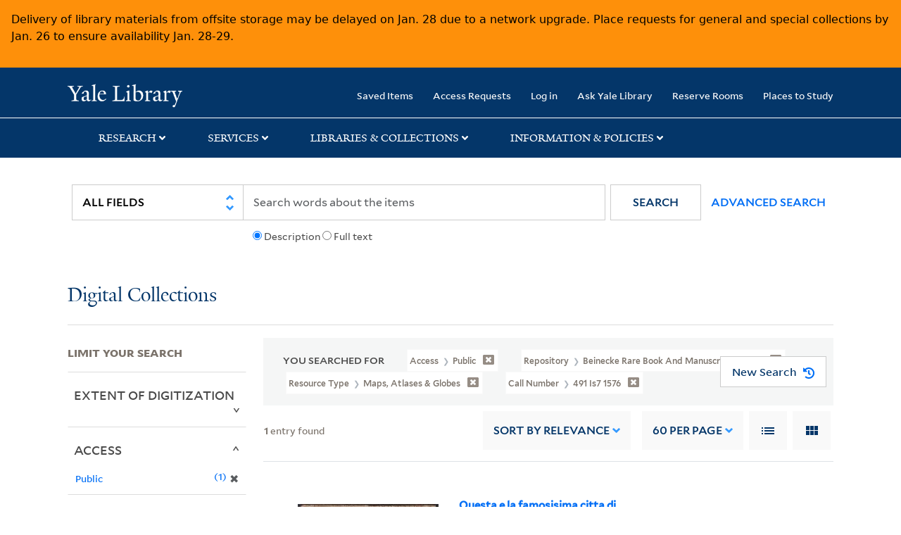

--- FILE ---
content_type: text/html; charset=utf-8
request_url: https://collections.library.yale.edu/catalog?f%5BcallNumber_ssim%5D%5B%5D=491+Is7+1576&f%5Brepository_ssi%5D%5B%5D=Beinecke+Rare+Book+and+Manuscript+Library&f%5BresourceType_ssim%5D%5B%5D=Maps%2C+Atlases+%26+Globes&f%5Bvisibility_ssi%5D%5B%5D=Public&per_page=60&sort=score+desc%2C+pub_date_si+desc%2C+title_ssim+asc%2C+archivalSort_ssi+asc&view=list
body_size: 9584
content:

<!DOCTYPE html>
<html class="no-js" lang="en" prefix="og: https://ogp.me/ns#">
  <head>
    <!-- Google Tag Manager -->
<script>
(function(w,d,s,l,i){w[l]=w[l]||[];w[l].push({'gtm.start':
new Date().getTime(),event:'gtm.js'});var f=d.getElementsByTagName(s)[0],
j=d.createElement(s),dl=l!='dataLayer'?'&l='+l:'';j.async=true;j.src=
'https://www.googletagmanager.com/gtm.js?id='+i+dl;f.parentNode.insertBefore(j,f);
})(window,document,'script','dataLayer','GTM-PX75HSF')
</script>
<!-- End Google Tag Manager --> 

    <meta charset="utf-8">
    <meta http-equiv="Content-Type" content="text/html; charset=utf-8">
    <meta name="viewport" content="width=device-width, initial-scale=1, shrink-to-fit=no">

    <!-- Internet Explorer use the highest version available -->
    <meta http-equiv="X-UA-Compatible" content="IE=edge">
    <title>Call Number: 491 Is7 1576 / Repository: Beinecke Rare Book and Manuscript Library / Resource Type: Maps, Atlases &amp; Globes / Access: Public - Yale University Library Search Results</title>
    <link href="https://collections.library.yale.edu/catalog/opensearch.xml" title="Yale University Library" type="application/opensearchdescription+xml" rel="search" />
    <link rel="icon" type="image/x-icon" href="/assets/favicon-8fc507a7c6514a5419ea23bd656bf6a2ba0397ca9ff5cda749ef5b7d0e54cfec.ico" />
    <link rel="apple-touch-icon" sizes="120x120" href="https://collections.library.yale.edu/apple-touch-icon-precomposed.png">
    <link rel="apple-touch-icon" sizes="120x120" href="https://collections.library.yale.edu/apple-touch-icon.png">
    <link rel="stylesheet" href="/assets/application-e91dbd12ae330e6db678849e6e139a9baf3543d6f96cc0f1faa7742fd42d73bd.css" media="all" />
    <script src="/assets/application-867fc975278dc5b1af09ccbdc9b74efc378709ff61ebc7baa54d18a274b5cdd5.js"></script>
    <meta name="csrf-param" content="authenticity_token" />
<meta name="csrf-token" content="OqCeDGlwlxBpuOBmywvV63G2wN-0Cv5oNlW_qJ2DMlDMCuy2qzNCun0PW6PjrNR-57n9l1aZOAA2bisID_NLzA" />
    <script async src="https://siteimproveanalytics.com/js/siteanalyze_66356571.js"></script>
      <meta name="robots" content="noindex" />
  <meta name="totalResults" content="1" />
<meta name="startIndex" content="0" />
<meta name="itemsPerPage" content="60" />

  <link rel="alternate" type="application/rss+xml" title="RSS for results" href="/catalog.rss?f%5BcallNumber_ssim%5D%5B%5D=491+Is7+1576&amp;f%5Brepository_ssi%5D%5B%5D=Beinecke+Rare+Book+and+Manuscript+Library&amp;f%5BresourceType_ssim%5D%5B%5D=Maps%2C+Atlases+%26+Globes&amp;f%5Bvisibility_ssi%5D%5B%5D=Public&amp;per_page=60&amp;sort=score+desc%2C+pub_date_si+desc%2C+title_ssim+asc%2C+archivalSort_ssi+asc&amp;view=list" />
  <link rel="alternate" type="application/atom+xml" title="Atom for results" href="/catalog.atom?f%5BcallNumber_ssim%5D%5B%5D=491+Is7+1576&amp;f%5Brepository_ssi%5D%5B%5D=Beinecke+Rare+Book+and+Manuscript+Library&amp;f%5BresourceType_ssim%5D%5B%5D=Maps%2C+Atlases+%26+Globes&amp;f%5Bvisibility_ssi%5D%5B%5D=Public&amp;per_page=60&amp;sort=score+desc%2C+pub_date_si+desc%2C+title_ssim+asc%2C+archivalSort_ssi+asc&amp;view=list" />
  <link rel="alternate" type="application/json" title="JSON" href="/catalog.json?f%5BcallNumber_ssim%5D%5B%5D=491+Is7+1576&amp;f%5Brepository_ssi%5D%5B%5D=Beinecke+Rare+Book+and+Manuscript+Library&amp;f%5BresourceType_ssim%5D%5B%5D=Maps%2C+Atlases+%26+Globes&amp;f%5Bvisibility_ssi%5D%5B%5D=Public&amp;per_page=60&amp;sort=score+desc%2C+pub_date_si+desc%2C+title_ssim+asc%2C+archivalSort_ssi+asc&amp;view=list" />

  </head>
  <body class="blacklight-catalog blacklight-catalog-index">
  <!-- Google Tag Manager (noscript) -->
<noscript><iframe src="https://www.googletagmanager.com/ns.html?id=GTM-PX75HSF"
height="0" width="0" style="display:none;visibility:hidden" title="google tag manager"></iframe></noscript>
<!-- End Google Tag Manager (noscript) -->

  <div id="banner" class="alert alert-warning hidden"></div>
  <nav id="skip-link" role="navigation" aria-label="Skip links">
    <a class="element-invisible element-focusable rounded-bottom py-2 px-3" data-turbolinks="false" href="#search_field">Skip to search</a>
    <a class="element-invisible element-focusable rounded-bottom py-2 px-3" data-turbolinks="false" href="#main-container">Skip to main content</a>
      <a class="element-invisible element-focusable rounded-bottom py-2 px-3" data-turbolinks="false" href="#documents">Skip to first result</a>

  </nav>
  <header>
    <nav class="navbar navbar-expand-md navbar-dark bg-dark topbar" role="navigation" aria-label="Main">
  <div class="container">
    <a class="mb-0 navbar-brand navbar-logo" alt="Yale Library Home" href="https://library.yale.edu/">Yale University Library</a>
    <button class="navbar-toggler navbar-toggler-right" type="button" data-bs-toggle="collapse" data-bs-target="#user-util-collapse" aria-controls="user-util-collapse" aria-expanded="false" aria-label="Toggle navigation">
      <span class="navbar-toggler-icon"></span>
    </button>

    <div class="collapse navbar-collapse justify-content-md-end" id="user-util-collapse">
      <ul class="navbar-nav">

  <li class="nav-item">
    <a class="nav-link" href="/bookmarks">Saved Items</a>
  </li>

  <li class="nav-item">
    <a class="nav-link" href="/permission_requests">Access Requests</a>
  </li>

      <li class="nav-item">
        <form class="button_to" method="post" action="/users/auth/openid_connect"><input class="nav-link login-button" type="submit" value="Log in" /><input type="hidden" name="authenticity_token" value="seREiNI4QMaMRVWvR491VlUoRosaucL-AWhes5zWUMqV5YwJKM8lE5QkvFcCU4Aa6MxO4xaz_vdnuo-o5nH1sw" autocomplete="off" /></form>
      </li>

  
    <li class="nav-item"><a class="nav-link" href="http://ask.library.yale.edu/">Ask Yale Library</a>

</li>

    <li class="nav-item"><a class="nav-link" href="https://schedule.yale.edu/">Reserve Rooms</a>
</li>

    <li class="nav-item"><a class="nav-link" href="https://web.library.yale.edu/places/to-study">Places to Study</a>
</li>
</ul>

    </div>
  </div>

</nav>
<div class="navbar-expand-md navbar-dark bg-dark topbar" role="navigation" aria-label="User utilities">
  <div class="secondary-nav">
    <div class="row">
      <section class="info-header">
        <div class="dropdown">
          <ul class="nav-link-title" data-bs-toggle="dropdown">
            <li>
              <a href="#" role="button" aria-expanded="true" class="research-title">Research</a>
              <p class="nav-link-caret">
                <img id="research-collapse-nav-bar" alt="collapse nav bar" src="/assets/header/2x-angle-up-solid-42118f6a9f91c33e3cd2e07af37391bf3b0479d9b79079cff9d8cdac6a453b2d.png" />
              </p>
            </li>
          </ul>
          <ul class="dropdown-menu">
            <li>
              <a href="http://search.library.yale.edu" title="" class="dropdown-item">
                Search Quicksearch
              </a>
            </li>
            <li>
              <a href="https://search.library.yale.edu/catalog" title="Records for approximately 13 million volumes located across the University Library system." class="dropdown-item">
                Search Library Catalog
              </a>
            </li>
            <li>
              <a href="https://library.yale.edu/explore-collections/explore/digital-collections" title="Access to digital image and text collections available from the Yale University Library." class="dropdown-item">
                Search Digital Collections
              </a>
            </li>
            <li>
              <a href="http://archives.yale.edu" title="Finding aids describe archival and manuscript collections at Arts, Beinecke, Divinity, and Music libraries, and the Manuscripts and Archives department in Sterling." class="dropdown-item">
                Search Archives at Yale
              </a>
            </li>
            <li>
              <a href="http://guides.library.yale.edu/" title="Use these subject guides to get started in your research, formulate a research strategy for a topic, and find information about print and electronic resources." class="dropdown-item">
                Research Guides
              </a>
            </li>
            <li>
              <a href="http://search.library.yale.edu/databases" title="Find subject-specific databases by description. Direct links to subscribed and freely available research databases and other resources, such as encyclopedias, bibliographies and dictionaries. Some databases are also &quot;cross-searchable&quot;; that is, they may be searched at one time in combination with other databases" class="dropdown-item">
                Find Databases by Title
              </a>
            </li>
            <li>
              <a href="http://wa4py6yj8t.search.serialssolutions.com" title="Browse or search for the descriptions of online journals and newspapers to which the library subscribes or has access to free on the Web." class="dropdown-item">
                Find eJournals by Title
              </a>
            </li>
            <li>
              <a href="https://library.yale.edu/find-request-and-use/use/using-special-collections" title="" class="dropdown-item">
                Guide to Using Special Collections
              </a>
            </li>
          </ul>
        </div>
      </section>

      <section class="info-header">
        <div class="dropdown">
          <ul class="nav-link-title" data-bs-toggle="dropdown">
            <li>
              <a href="#" role="button" aria-expanded="true" class="services-title">Services</a>
              <p class="nav-link-caret">
                <img id="services-collapse-nav-bar" alt="collapse nav bar" src="/assets/header/2x-angle-up-solid-42118f6a9f91c33e3cd2e07af37391bf3b0479d9b79079cff9d8cdac6a453b2d.png" />
              </p>
            </li>
          </ul>
          <ul class="dropdown-menu">
            <li>
              <a href="https://library.yale.edu/find-request-and-use/use/using-special-collections/request-digitization" title=""  class="dropdown-item">
                Request Digital Copies of Special Collections
              </a>
            </li>
            <li>
              <a href="https://library.yale.edu/pl" title=""  class="dropdown-item">
                Your Personal Librarian
              </a>
            </li>
            <li>
              <a href="https://library.yale.edu/subject-specialists" title=""  class="dropdown-item">
                Subject Specialists
              </a>
            </li>
            <li>
              <a href="http://guides.library.yale.edu/research-help" title=""  class="dropdown-item">
                Research Support and Workshops
              </a>
            </li>
            <li>
              <a href="http://guides.library.yale.edu/citationmanagement" title="Create Bibliographies"  class="dropdown-item">
                Citation Tools
              </a>
            </li>
            <li>
              <a href="http://guides.library.yale.edu/getit" title=""  class="dropdown-item">
                Get It @ Yale (Borrow Direct, Interlibrary Loan, Scan &amp; Deliver)
              </a>
            </li>
            <li>
              <a href="http://guides.library.yale.edu/reserves" title=""  class="dropdown-item">
                Course Reserves
              </a>
            </li>
            <li>
              <a href="https://guides.library.yale.edu/OffCampusAccess" title="Connect your computer to the Yale VPN (network) while off-campus."  class="dropdown-item">
                Off-Campus Access
              </a>
            </li>
            <li>
              <a href="http://elischolar.library.yale.edu" title="A digital repository of scholarly publications at Yale"  class="dropdown-item">
                EliScholar
              </a>
            </li>
            <li>
              <a href="http://yale.lib.overdrive.com/" title="OverDrive is a distribution platform through which users of our library can download popular eBooks and audiobooks.  From our personalized Yale University OverDrive site, we offer access to a variety of fiction and non-fiction descriptions in many different formats. "  class="dropdown-item">
                OverDrive: Popular Audio and eBooks
              </a>
            </li>
            <li>
              <a href="https://reservations.yale.edu/bmec/" title=""  class="dropdown-item">
                Bass Media Equipment
              </a>
            </li>
          </ul>
        </div>
      </section>

      <section class="info-header">
        <div class="dropdown">
          <ul class="nav-link-title" data-bs-toggle="dropdown">
            <li>
              <a href="#" role="button" aria-expanded="true" class="libraries-title">Libraries & Collections</a>
              <p class="nav-link-caret">
                <img id="libraries-collapse-nav-bar" alt="collapse nav bar" src="/assets/header/2x-angle-up-solid-42118f6a9f91c33e3cd2e07af37391bf3b0479d9b79079cff9d8cdac6a453b2d.png" />
              </p>
            </li>
          </ul>
          <ul class="dropdown-menu">
            <li>
              <a href="https://web.library.yale.edu/building/haas-family-arts-library" title="Robert B. Haas Family Arts Library" class="dropdown-item">
                Arts Library
              </a>
            </li>
            <li>
              <a href="https://library.yale.edu/bass" title="Anne T. and Robert M. Bass Library" class="dropdown-item">
                Bass Library
              </a>
            </li>
            <li>
              <a href="https://beinecke.library.yale.edu/" title="Beinecke Rare Book &amp; Manuscript Library" class="dropdown-item">
                Beinecke Library
              </a>
            </li>
            <li>
              <a href="https://library.yale.edu/classics" title="" class="dropdown-item">
                Classics Library
              </a>
            </li>
            <li>
              <a href="https://library.yale.edu/divinity" title="Divinity School Library" class="dropdown-item">
                Divinity Library
              </a>
            </li>
            <li>
              <a href="https://library.yale.edu/film" title="" class="dropdown-item">
                Yale Film Archive
              </a>
            </li>
            <li>
              <a href="https://fortunoff.library.yale.edu/" title="Fortunoff Video Archive for Holocaust Testimonies" class="dropdown-item">
                Fortunoff Archive
              </a>
            </li>
            <li>
              <a href="https://library.yale.edu/humanities" title="" class="dropdown-item">
                Humanities Collections
              </a>
            </li>
            <li>
              <a href="https://web.library.yale.edu/international-collections" title="" class="dropdown-item">
                International Collections
              </a>
            </li>
            <li>
              <a href="https://library.law.yale.edu/" title="Lillian Goldman Law Library in Memory of Sol Goldman" class="dropdown-item">
                Law Library
              </a>
            </li>
            <li>
              <a href="https://walpole.library.yale.edu/" title="" class="dropdown-item">
                Lewis Walpole Library
              </a>
            </li>
            <li>
              <a href="https://web.library.yale.edu/sd/dept/library-collection-services-and-operations" title="" class="dropdown-item">
                Library Collection Services
              </a>
            </li>
            <li>
              <a href="https://library.yale.edu/mssa" title="" class="dropdown-item">
                Manuscripts &amp; Archives
              </a>
            </li>
            <li>
              <a href="http://www.library.yale.edu/maps" title="" class="dropdown-item">
                Map Collection
              </a>
            </li>
            <li>
              <a href="https://library.yale.edu/marx" title="" class="dropdown-item">
                Marx Science &amp; Social Science Library
              </a>
            </li>
            <li>
              <a href="https://library.medicine.yale.edu/" title="Harvey Cushing / John Hay Whitney Medical Library" class="dropdown-item">
                Medical Library
              </a>
            </li>
            <li>
              <a href="https://library.yale.edu/visit-and-study/libraries-locations/irving-s-gilmore-music-library" title="Irving S. Gilmore Music Library" class="dropdown-item">
                Music Library
              </a>
            </li>
            <li>
              <a href="https://web.library.yale.edu/building/sterling-memorial-library" title="Sterling Memorial Library" class="dropdown-item">
                Sterling Library
              </a>
            </li>
            <li>
              <a href="https://britishart.yale.edu/" title="" class="dropdown-item">
                Yale Center for British Art
              </a>
            </li>
          </ul>
        </div>
      </section>

      <section class="info-header">
        <div class="dropdown">
          <ul class="nav-link-title" data-bs-toggle="dropdown">
            <li>
              <a href="#" role="button" aria-expanded="false" class="information-title">Information & Policies</a>
              <p class="nav-link-caret">
                <img id="info-collapse-nav-bar" alt="collapse nav bar" src="/assets/header/2x-angle-up-solid-42118f6a9f91c33e3cd2e07af37391bf3b0479d9b79079cff9d8cdac6a453b2d.png" />
              </p>
            </li>
          </ul>
          <ul class="dropdown-menu">
            <li>
              <a href="https://library.yale.edu/visit-and-study" title="" class="dropdown-item">
                Library Hours
              </a>
            </li>
            <li>
              <a href="https://library.yale.edu/staff-directory" title="" class="dropdown-item">
                Departments &amp; Staff
              </a>
            </li>
            <li>
              <a href="http://guides.library.yale.edu/borrow" title="Information about accessing and borrowing print material" class="dropdown-item">
                Borrowing &amp; Circulation
              </a>
            </li>
            <li>
              <a href="https://web.library.yale.edu/services-persons-disabilities" title="" class="dropdown-item">
                Services for Persons with Disabilities
              </a>
            </li>
            <li>
              <a href="http://guides.library.yale.edu/copyright-guidance/copyright-basics" title="" class="dropdown-item">
                Copyright Basics
              </a>
            </li>
            <li>
              <a href="https://web.library.yale.edu/help/scanning-printing-copying" title="" class="dropdown-item">
                Scanning, Printing &amp; Copying
              </a>
            </li>
            <li>
              <a href="https://web.library.yale.edu/help/computers-and-wireless" title="" class="dropdown-item">
                Computers &amp; Wireless
              </a>
            </li>
            <li>
              <a href="http://guides.library.yale.edu/about/policies" title="" class="dropdown-item">
                Library Policies
              </a>
            </li>
            <li>
              <a href="http://guides.library.yale.edu/about" title="" class="dropdown-item">
                About the Library
              </a>
            </li>
            <li>
              <a href="https://library.yale.edu/development" title="" class="dropdown-item">
                Giving to the Library
              </a>
            </li>
            <li>
              <a href="https://ask.library.yale.edu/faq/174852" title="" class="dropdown-item">
                Purchase Request
              </a>
            </li>
            <li>
              <a href="http://guides.library.yale.edu/work" title="" class="dropdown-item">
                Working at the Library
              </a>
            </li>
            <li>
              <a href="https://guides.library.yale.edu/about/policies/access" title="" class="dropdown-item">
                Terms Governing Use of Materials
              </a>
            </li>
          </ul>
        </div>
      </section>

    </div>
  </div>
</div>

    
    <div class="search-area">
      <div class="navbar-search navbar navbar-light bg-light" role="navigation" aria-label="Search options">
          <div class="container">
              <form class="search-query-form" role="search" aria-label="Search" action="https://collections.library.yale.edu/catalog" accept-charset="UTF-8" method="get">
  <input type="hidden" name="f[callNumber_ssim][]" value="491 Is7 1576" autocomplete="off" />
<input type="hidden" name="f[repository_ssi][]" value="Beinecke Rare Book and Manuscript Library" autocomplete="off" />
<input type="hidden" name="f[resourceType_ssim][]" value="Maps, Atlases &amp; Globes" autocomplete="off" />
<input type="hidden" name="f[visibility_ssi][]" value="Public" autocomplete="off" />
<input type="hidden" name="per_page" value="60" autocomplete="off" />
<input type="hidden" name="sort" value="score desc, pub_date_si desc, title_ssim asc, archivalSort_ssi asc" autocomplete="off" />
<input type="hidden" name="view" value="list" autocomplete="off" />
    <label for="search_field" class="sr-only">Search in</label>
  <div class="input-group">
        <select name="search_field" id="search_field" title="Targeted search options" class="custom-select search-field" onchange="onChangeSearchFields()"><option value="all_fields">All Fields</option>
<option value="creator_tesim">Creator</option>
<option value="title_tesim">Title</option>
<option value="callNumber_tesim">Call Number</option>
<option value="date_fields">Date</option>
<option value="subjectName_tesim">Subject</option>
<option value="orbisBibId_ssi">Orbis ID</option>
<option value="fulltext_tesim">Full Text</option></select>

    
    <span class="fulltext-info" id="fulltext-info">
      <input type="radio" name="fulltext_search" id="fulltext_search_1" value="1" onclick="onSelectDescription();" />
      <label for="fulltext_search_1">Description</label>
      <input type="radio" name="fulltext_search" id="fulltext_search_2" value="2" onclick="onSelectFulltext();" />
      <label for="fulltext_search_2">Full text</label>
    </span>


    <label for="q" class="sr-only">search for</label>
    <input type="text" name="q" id="q" placeholder="Search..." class="search-q q form-control rounded-0" aria-label="search" autocomplete="" data-autocomplete-enabled="false" data-autocomplete-path="/catalog/suggest" />

    <span class="input-group-append">
      <button type="submit" class="btn btn-primary search-btn" id="search" role="button">
        <span class="submit-search-text">Search</span>
        <span class="blacklight-icons blacklight-icon-search" aria-hidden="true"><?xml version="1.0"?>
<svg width="24" height="24" viewBox="0 0 24 24" aria-label="Search" role="img">
  <title>Search</title>
  <path fill="none" d="M0 0h24v24H0V0z"/>
  <path d="M15.5 14h-.79l-.28-.27C15.41 12.59 16 11.11 16 9.5 16 5.91 13.09 3 9.5 3S3 5.91 3 9.5 5.91 16 9.5 16c1.61 0 3.09-.59 4.23-1.57l.27.28v.79l5 4.99L20.49 19l-4.99-5zm-6 0C7.01 14 5 11.99 5 9.5S7.01 5 9.5 5 14 7.01 14 9.5 11.99 14 9.5 14z"/>
</svg>
</span>
      </button>
    </span>

    <span>
      <button class="advanced_search btn btn-secondary href-button" href="/advanced">Advanced Search</button>
    </span>
  </div>
</form>
          </div>
      </div>
    </div>
    
    <div class="user-subheader" role="heading" aria-level="1">
      <div class="user-subheader-title">
        <a href="/">Digital Collections</a> 
      </div>
    </div>

  </header>

  <main id="main-container" class="container" role="main" aria-label="Main content">
      <h1 class="sr-only top-content-title">Search</h1>


    <div class="row">
  <div class="col-md-12">
    <div id="main-flashes">
      <div class="flash_messages">
    
    
    
    
</div>

    </div>
  </div>
</div>


    <div class="row">
      
    <section id="content" class="col-lg-9 order-last" aria-label="search results">
        <div id="appliedParams" class="row constraints-container constraints-container-index">
    <h2 class="sr searched-heading">You Searched For</h2>
    
<span class="btn-group applied-filter constraint query filterfilter-visibility_ssi">
  <button class="constraint-value btn btn-outline-secondary href-button" href="/catalog?f%5BcallNumber_ssim%5D%5B%5D=491+Is7+1576&amp;f%5Brepository_ssi%5D%5B%5D=Beinecke+Rare+Book+and+Manuscript+Library&amp;f%5BresourceType_ssim%5D%5B%5D=Maps%2C+Atlases+%26+Globes&amp;per_page=60&amp;sort=score+desc%2C+pub_date_si+desc%2C+title_ssim+asc%2C+archivalSort_ssi+asc&amp;view=list">
        <span class="filter-name">Access </span>

      <span class="filter-value">Public</span>
      <!-- icon to remove-->
      <span class="remove-icon"><img alt="remove" src="/assets/x2x-4f77c7f7b595f950a1696f3fb558e0057b35fdcd0d26cdc9f9cdf6894827774d.png" /></span>
  </button>
</span>


<span class="btn-group applied-filter constraint query filterfilter-repository_ssi">
  <button class="constraint-value btn btn-outline-secondary href-button" href="/catalog?f%5BcallNumber_ssim%5D%5B%5D=491+Is7+1576&amp;f%5BresourceType_ssim%5D%5B%5D=Maps%2C+Atlases+%26+Globes&amp;f%5Bvisibility_ssi%5D%5B%5D=Public&amp;per_page=60&amp;sort=score+desc%2C+pub_date_si+desc%2C+title_ssim+asc%2C+archivalSort_ssi+asc&amp;view=list">
        <span class="filter-name">Repository </span>

      <span class="filter-value">Beinecke Rare Book and Manuscript Library</span>
      <!-- icon to remove-->
      <span class="remove-icon"><img alt="remove" src="/assets/x2x-4f77c7f7b595f950a1696f3fb558e0057b35fdcd0d26cdc9f9cdf6894827774d.png" /></span>
  </button>
</span>


<span class="btn-group applied-filter constraint query filterfilter-resourcetype_ssim">
  <button class="constraint-value btn btn-outline-secondary href-button" href="/catalog?f%5BcallNumber_ssim%5D%5B%5D=491+Is7+1576&amp;f%5Brepository_ssi%5D%5B%5D=Beinecke+Rare+Book+and+Manuscript+Library&amp;f%5Bvisibility_ssi%5D%5B%5D=Public&amp;per_page=60&amp;sort=score+desc%2C+pub_date_si+desc%2C+title_ssim+asc%2C+archivalSort_ssi+asc&amp;view=list">
        <span class="filter-name">Resource Type </span>

      <span class="filter-value">Maps, Atlases &amp; Globes</span>
      <!-- icon to remove-->
      <span class="remove-icon"><img alt="remove" src="/assets/x2x-4f77c7f7b595f950a1696f3fb558e0057b35fdcd0d26cdc9f9cdf6894827774d.png" /></span>
  </button>
</span>


<span class="btn-group applied-filter constraint query filterfilter-callnumber_ssim">
  <button class="constraint-value btn btn-outline-secondary href-button" href="/catalog?f%5Brepository_ssi%5D%5B%5D=Beinecke+Rare+Book+and+Manuscript+Library&amp;f%5BresourceType_ssim%5D%5B%5D=Maps%2C+Atlases+%26+Globes&amp;f%5Bvisibility_ssi%5D%5B%5D=Public&amp;per_page=60&amp;sort=score+desc%2C+pub_date_si+desc%2C+title_ssim+asc%2C+archivalSort_ssi+asc&amp;view=list">
        <span class="filter-name">Call Number </span>

      <span class="filter-value">491 Is7 1576</span>
      <!-- icon to remove-->
      <span class="remove-icon"><img alt="remove" src="/assets/x2x-4f77c7f7b595f950a1696f3fb558e0057b35fdcd0d26cdc9f9cdf6894827774d.png" /></span>
  </button>
</span>

    <div id="startOverButtonContainer">
      <button class="href-button catalog_startOverLink btn btn-primary btn-show" tabindex="0" role="button" href="/catalog">
  <span>New Search</span>
  <span class="start-over-icon"><img class="start-over-image" alt="" src="/assets/start_over-c369be977d5f8e898ffa3e8ab4d8704e41efb78c2d73c632b7df60a536f7b45f.png" /></span>
</button>
    </div>
  </div>

  






<div id="sortAndPerPage" class="sort-pagination d-md-flex justify-content-between" role="navigation" aria-label="Results navigation">
  <section class="pagination">
  
    <div class='page-links'>
      <span class='page-entries'>
        <strong>1</strong> entry found
      </span>
    </div>

</section>

  <div class="search-widgets">
        <div id="sort-dropdown" class="sort-dropdown btn-group">
    <button type="button" class="btn btn-outline-secondary dropdown-toggle" data-bs-toggle="dropdown" data-bs-target="#sort-dropdown" aria-expanded="false">
      Sort<span class="d-none d-sm-inline"> by Relevance</span> <span class="caret"></span>
    </button>

    <div class="dropdown-menu" role="menu">
        <a class="dropdown-item" role="menuitem" href="/catalog?f%5BcallNumber_ssim%5D%5B%5D=491+Is7+1576&amp;f%5Brepository_ssi%5D%5B%5D=Beinecke+Rare+Book+and+Manuscript+Library&amp;f%5BresourceType_ssim%5D%5B%5D=Maps%2C+Atlases+%26+Globes&amp;f%5Bvisibility_ssi%5D%5B%5D=Public&amp;per_page=60&amp;sort=score+desc%2C+pub_date_si+desc%2C+title_ssim+asc%2C+archivalSort_ssi+asc&amp;view=list">Relevance</a>
        <a class="dropdown-item" role="menuitem" href="/catalog?f%5BcallNumber_ssim%5D%5B%5D=491+Is7+1576&amp;f%5Brepository_ssi%5D%5B%5D=Beinecke+Rare+Book+and+Manuscript+Library&amp;f%5BresourceType_ssim%5D%5B%5D=Maps%2C+Atlases+%26+Globes&amp;f%5Bvisibility_ssi%5D%5B%5D=Public&amp;per_page=60&amp;sort=creator_ssim+asc%2C+title_ssim+asc%2C+archivalSort_ssi+asc&amp;view=list">Creator (A --&gt; Z)</a>
        <a class="dropdown-item" role="menuitem" href="/catalog?f%5BcallNumber_ssim%5D%5B%5D=491+Is7+1576&amp;f%5Brepository_ssi%5D%5B%5D=Beinecke+Rare+Book+and+Manuscript+Library&amp;f%5BresourceType_ssim%5D%5B%5D=Maps%2C+Atlases+%26+Globes&amp;f%5Bvisibility_ssi%5D%5B%5D=Public&amp;per_page=60&amp;sort=creator_ssim+desc%2C+title_ssim+asc%2C+archivalSort_ssi+asc&amp;view=list">Creator (Z --&gt; A)</a>
        <a class="dropdown-item" role="menuitem" href="/catalog?f%5BcallNumber_ssim%5D%5B%5D=491+Is7+1576&amp;f%5Brepository_ssi%5D%5B%5D=Beinecke+Rare+Book+and+Manuscript+Library&amp;f%5BresourceType_ssim%5D%5B%5D=Maps%2C+Atlases+%26+Globes&amp;f%5Bvisibility_ssi%5D%5B%5D=Public&amp;per_page=60&amp;sort=title_ssim+asc%2C+oid_ssi+desc%2C+archivalSort_ssi+asc&amp;view=list">Title (A --&gt; Z)</a>
        <a class="dropdown-item" role="menuitem" href="/catalog?f%5BcallNumber_ssim%5D%5B%5D=491+Is7+1576&amp;f%5Brepository_ssi%5D%5B%5D=Beinecke+Rare+Book+and+Manuscript+Library&amp;f%5BresourceType_ssim%5D%5B%5D=Maps%2C+Atlases+%26+Globes&amp;f%5Bvisibility_ssi%5D%5B%5D=Public&amp;per_page=60&amp;sort=title_ssim+desc%2C+oid_ssi+desc%2C+archivalSort_ssi+asc&amp;view=list">Title (Z --&gt; A)</a>
        <a class="dropdown-item" role="menuitem" href="/catalog?f%5BcallNumber_ssim%5D%5B%5D=491+Is7+1576&amp;f%5Brepository_ssi%5D%5B%5D=Beinecke+Rare+Book+and+Manuscript+Library&amp;f%5BresourceType_ssim%5D%5B%5D=Maps%2C+Atlases+%26+Globes&amp;f%5Bvisibility_ssi%5D%5B%5D=Public&amp;per_page=60&amp;sort=year_isim+asc%2C+id+asc%2C+archivalSort_ssi+asc&amp;view=list">Year (ascending)</a>
        <a class="dropdown-item" role="menuitem" href="/catalog?f%5BcallNumber_ssim%5D%5B%5D=491+Is7+1576&amp;f%5Brepository_ssi%5D%5B%5D=Beinecke+Rare+Book+and+Manuscript+Library&amp;f%5BresourceType_ssim%5D%5B%5D=Maps%2C+Atlases+%26+Globes&amp;f%5Bvisibility_ssi%5D%5B%5D=Public&amp;per_page=60&amp;sort=year_isim+desc%2C+id+desc%2C+archivalSort_ssi+asc&amp;view=list">Year (descending)</a>
    </div>
  </div>


        <span class="sr-only">Number of results to display per page</span>
  <div id="per_page-dropdown" class="per-page-dropdown btn-group">
    <button type="button" class="btn btn-outline-secondary dropdown-toggle" data-bs-toggle="dropdown" data-bs-target="#per_page-dropdown" aria-expanded="false">
      60<span class="d-none d-sm-inline"> per page</span> <span class="caret"></span>
    </button>
    <div class="dropdown-menu" role="menu">
        <a class="dropdown-item" role="menuitem" href="/catalog?f%5BcallNumber_ssim%5D%5B%5D=491+Is7+1576&amp;f%5Brepository_ssi%5D%5B%5D=Beinecke+Rare+Book+and+Manuscript+Library&amp;f%5BresourceType_ssim%5D%5B%5D=Maps%2C+Atlases+%26+Globes&amp;f%5Bvisibility_ssi%5D%5B%5D=Public&amp;per_page=10&amp;sort=score+desc%2C+pub_date_si+desc%2C+title_ssim+asc%2C+archivalSort_ssi+asc&amp;view=list">10<span class="sr-only visually-hidden"> per page</span></a>
        <a class="dropdown-item" role="menuitem" href="/catalog?f%5BcallNumber_ssim%5D%5B%5D=491+Is7+1576&amp;f%5Brepository_ssi%5D%5B%5D=Beinecke+Rare+Book+and+Manuscript+Library&amp;f%5BresourceType_ssim%5D%5B%5D=Maps%2C+Atlases+%26+Globes&amp;f%5Bvisibility_ssi%5D%5B%5D=Public&amp;per_page=20&amp;sort=score+desc%2C+pub_date_si+desc%2C+title_ssim+asc%2C+archivalSort_ssi+asc&amp;view=list">20<span class="sr-only visually-hidden"> per page</span></a>
        <a class="dropdown-item" role="menuitem" href="/catalog?f%5BcallNumber_ssim%5D%5B%5D=491+Is7+1576&amp;f%5Brepository_ssi%5D%5B%5D=Beinecke+Rare+Book+and+Manuscript+Library&amp;f%5BresourceType_ssim%5D%5B%5D=Maps%2C+Atlases+%26+Globes&amp;f%5Bvisibility_ssi%5D%5B%5D=Public&amp;per_page=50&amp;sort=score+desc%2C+pub_date_si+desc%2C+title_ssim+asc%2C+archivalSort_ssi+asc&amp;view=list">50<span class="sr-only visually-hidden"> per page</span></a>
        <a class="dropdown-item" role="menuitem" href="/catalog?f%5BcallNumber_ssim%5D%5B%5D=491+Is7+1576&amp;f%5Brepository_ssi%5D%5B%5D=Beinecke+Rare+Book+and+Manuscript+Library&amp;f%5BresourceType_ssim%5D%5B%5D=Maps%2C+Atlases+%26+Globes&amp;f%5Bvisibility_ssi%5D%5B%5D=Public&amp;per_page=100&amp;sort=score+desc%2C+pub_date_si+desc%2C+title_ssim+asc%2C+archivalSort_ssi+asc&amp;view=list">100<span class="sr-only visually-hidden"> per page</span></a>
    </div>
  </div>


        <div class="view-type">
    <span class="sr-only">View results as: </span>
    <div class="view-type-group btn-group">
        <a title="List" class="btn btn-outline-secondary btn-icon view-type-list active" href="/catalog?f%5BcallNumber_ssim%5D%5B%5D=491+Is7+1576&amp;f%5Brepository_ssi%5D%5B%5D=Beinecke+Rare+Book+and+Manuscript+Library&amp;f%5BresourceType_ssim%5D%5B%5D=Maps%2C+Atlases+%26+Globes&amp;f%5Bvisibility_ssi%5D%5B%5D=Public&amp;per_page=60&amp;sort=score+desc%2C+pub_date_si+desc%2C+title_ssim+asc%2C+archivalSort_ssi+asc&amp;view=list">
          <span class="blacklight-icons blacklight-icon-list"><?xml version="1.0"?>
<svg width="24" height="24" viewBox="0 0 24 24" aria-label="List" role="img">
  <title>List</title>
  <path d="M3 13h2v-2H3v2zm0 4h2v-2H3v2zm0-8h2V7H3v2zm4 4h14v-2H7v2zm0 4h14v-2H7v2zM7 7v2h14V7H7z"/>
  <path d="M0 0h24v24H0z" fill="none"/>
</svg>
</span>
          <span class="caption">List</span>
</a>        <a title="Gallery" class="btn btn-outline-secondary btn-icon view-type-gallery " href="/catalog?f%5BcallNumber_ssim%5D%5B%5D=491+Is7+1576&amp;f%5Brepository_ssi%5D%5B%5D=Beinecke+Rare+Book+and+Manuscript+Library&amp;f%5BresourceType_ssim%5D%5B%5D=Maps%2C+Atlases+%26+Globes&amp;f%5Bvisibility_ssi%5D%5B%5D=Public&amp;per_page=60&amp;sort=score+desc%2C+pub_date_si+desc%2C+title_ssim+asc%2C+archivalSort_ssi+asc&amp;view=gallery">
          <span class="blacklight-icons blacklight-icon-gallery"><?xml version="1.0"?>
<svg width="24" height="24" viewBox="0 0 24 24" aria-label="Gallery" role="img">
  <title>Gallery</title>
  <path fill="none" d="M0 0h24v24H0V0z"/>
  <path d="M4 11h5V5H4v6zm0 7h5v-6H4v6zm6 0h5v-6h-5v6zm6 0h5v-6h-5v6zm-6-7h5V5h-5v6zm6-6v6h5V5h-5z"/>
</svg>
</span>
          <span class="caption">Gallery</span>
</a>    </div>
  </div>


</div>
</div>


<h2 class="sr-only">Search Results</h2>

  <div id="documents" class="documents-list">
  <article data-document-id="15826701" data-document-counter="1" itemscope="itemscope" itemtype="http://schema.org/Thing" class="blacklight-cartographic document document-position-1">
  
        <header class='documentHeader row'>
  <h3 class='index_title document-title-heading title_tesim'>
      <span class='counter_no_show' ><span>1. </span> </span>
    <div class='document-title'>
      <a data-context-href="/catalog/15826701/track?counter=1&amp;document_id=15826701&amp;per_page=60&amp;search_id=496571976" href="/catalog/15826701">Questa e la famosisima citta di Costantinopoli. [View of Constantinople]. .</a>
    </div>
    <div class="index-document-functions col-sm-3 col-lg-2"></div>
  </h3>
</header>

  <div class="document-thumbnail">
      <a data-context-href="/catalog/15826701/track?counter=1&amp;document_id=15826701&amp;per_page=60&amp;search_id=496571976" aria-hidden="true" tabindex="-1" href="/catalog/15826701"><img onerror="this.error=null;this.src=&#39;https://collections.library.yale.edu/assets/image_not_found-c93ce80e74175def58f5d0884ea091974a91d4c2d59f33a1238f4e9f2608f01c.png&#39;" loading="lazy" src="https://collections.library.yale.edu/iiif/2/15830087/full/!200,200/0/default.jpg" /></a>
  </div>


<dl class="document-metadata dl-invert row">    <dt class="blacklight-date_ssim col-md-3">    Published / Created:
</dt>
  <dd class="col-md-9 blacklight-date_ssim">    [1576]
</dd>

    <dt class="blacklight-callnumber_tesim col-md-3">    Call Number:
</dt>
  <dd class="col-md-9 blacklight-callnumber_tesim">    491 Is7 1576
</dd>

    <dt class="blacklight-containergrouping_tesim col-md-3">    Container / Volume:
</dt>
  <dd class="col-md-9 blacklight-containergrouping_tesim">    BRBL_00707
</dd>

    <dt class="blacklight-imagecount_isi col-md-3">    Image Count:
</dt>
  <dd class="col-md-9 blacklight-imagecount_isi">    1
</dd>

    <dt class="blacklight-resourcetype_tesim col-md-3">    Resource Type:
</dt>
  <dd class="col-md-9 blacklight-resourcetype_tesim">    Maps, Atlases & Globes
</dd>

    <dt class="blacklight-description_tesim col-md-3">    Description:
</dt>
  <dd class="col-md-9 blacklight-description_tesim">    Color: varying shades of green and brown.
</dd>

    <dt class="blacklight-subjectgeographic_tesim col-md-3">    Subject (Geographic):
</dt>
  <dd class="col-md-9 blacklight-subjectgeographic_tesim">    Istanbul (Turkey)--Maps, Manuscript--Early works to 1800
</dd>

    <dt class="blacklight-ancestortitles_tesim col-md-3">    Found in:
</dt>
  <dd class="col-md-9 blacklight-ancestortitles_tesim">    <a rel="nofollow" href="/catalog?f%5Brepository_ssi%5D%5B%5D=Beinecke+Rare+Book+and+Manuscript+Library">Beinecke Rare Book and Manuscript Library</a> &gt; <a rel="nofollow" href="/catalog/15826701">Questa e la famosisima citta di Costantinopoli. [View of Constantinople]. .</a>
</dd>

</dl>



  
</article>
</div>





    </section>

    <section id="sidebar" class="page-sidebar col-lg-3 order-first" aria-label="limit your search">
          <div id="facets" class="facets sidenav facets-toggleable-md">
  <div class="facets-header">
    <h2 class="facets-heading">Limit your search</h2>

    <button class="navbar-toggler navbar-toggler-right" type="button" data-toggle="collapse" data-target="#facet-panel-collapse" data-bs-toggle="collapse" data-bs-target="#facet-panel-collapse" aria-controls="facet-panel-collapse" aria-expanded="false" aria-label="Toggle facets">
      <span class="navbar-toggler-icon"></span>
</button>  </div>

  <div id="facet-panel-collapse" class="facets-collapse collapse">
      <div class="card facet-limit blacklight-extentOfDigitization_ssim ">
  <h3 class="card-header p-0 facet-field-heading" id="facet-extentofdigitization_ssim-header">
    <button
      type="button"
      class="btn w-100 d-block btn-block p-2 text-start text-left collapse-toggle collapsed"
      data-toggle="collapse"
      data-bs-toggle="collapse"
      data-target="#facet-extentofdigitization_ssim"
      data-bs-target="#facet-extentofdigitization_ssim"
      aria-expanded="false"
    >
          Extent of Digitization

    </button>
  </h3>
  <div id="facet-extentofdigitization_ssim" aria-labelledby="facet-extentofdigitization_ssim-header" class="panel-collapse facet-content collapse ">
    <div class="card-body">
              
    <ul class="facet-values list-unstyled">
      <li><span class="facet-label"><a class="facet-select" rel="nofollow" href="/catalog?f%5BcallNumber_ssim%5D%5B%5D=491+Is7+1576&amp;f%5BextentOfDigitization_ssim%5D%5B%5D=Completely+digitized&amp;f%5Brepository_ssi%5D%5B%5D=Beinecke+Rare+Book+and+Manuscript+Library&amp;f%5BresourceType_ssim%5D%5B%5D=Maps%2C+Atlases+%26+Globes&amp;f%5Bvisibility_ssi%5D%5B%5D=Public&amp;per_page=60&amp;sort=score+desc%2C+pub_date_si+desc%2C+title_ssim+asc%2C+archivalSort_ssi+asc&amp;view=list">Completely digitized</a></span><span class="facet-count">1</span></li>
    </ul>




    </div>
  </div>
</div>

<div class="card facet-limit blacklight-visibility_ssi facet-limit-active">
  <h3 class="card-header p-0 facet-field-heading" id="facet-visibility_ssi-header">
    <button
      type="button"
      class="btn w-100 d-block btn-block p-2 text-start text-left collapse-toggle "
      data-toggle="collapse"
      data-bs-toggle="collapse"
      data-target="#facet-visibility_ssi"
      data-bs-target="#facet-visibility_ssi"
      aria-expanded="true"
    >
          Access

    </button>
  </h3>
  <div id="facet-visibility_ssi" aria-labelledby="facet-visibility_ssi-header" class="panel-collapse facet-content collapse show">
    <div class="card-body">
              
    <ul class="facet-values list-unstyled">
      <li><span class="facet-label"><span class="selected">Public</span><a class="remove" rel="nofollow" href="/catalog?f%5BcallNumber_ssim%5D%5B%5D=491+Is7+1576&amp;f%5Brepository_ssi%5D%5B%5D=Beinecke+Rare+Book+and+Manuscript+Library&amp;f%5BresourceType_ssim%5D%5B%5D=Maps%2C+Atlases+%26+Globes&amp;per_page=60&amp;sort=score+desc%2C+pub_date_si+desc%2C+title_ssim+asc%2C+archivalSort_ssi+asc&amp;view=list"><span class="remove-icon" aria-hidden="true">✖</span><span class="sr-only visually-hidden">[remove]</span></a></span><span class="selected facet-count">1</span></li>
    </ul>




    </div>
  </div>
</div>

<div class="card facet-limit blacklight-repository_ssi facet-limit-active">
  <h3 class="card-header p-0 facet-field-heading" id="facet-repository_ssi-header">
    <button
      type="button"
      class="btn w-100 d-block btn-block p-2 text-start text-left collapse-toggle "
      data-toggle="collapse"
      data-bs-toggle="collapse"
      data-target="#facet-repository_ssi"
      data-bs-target="#facet-repository_ssi"
      aria-expanded="true"
    >
          Repository

    </button>
  </h3>
  <div id="facet-repository_ssi" aria-labelledby="facet-repository_ssi-header" class="panel-collapse facet-content collapse show">
    <div class="card-body">
              
    <ul class="facet-values list-unstyled">
      <li><span class="facet-label"><span class="selected">Beinecke Rare Book and Manuscript Library</span><a class="remove" rel="nofollow" href="/catalog?f%5BcallNumber_ssim%5D%5B%5D=491+Is7+1576&amp;f%5BresourceType_ssim%5D%5B%5D=Maps%2C+Atlases+%26+Globes&amp;f%5Bvisibility_ssi%5D%5B%5D=Public&amp;per_page=60&amp;sort=score+desc%2C+pub_date_si+desc%2C+title_ssim+asc%2C+archivalSort_ssi+asc&amp;view=list"><span class="remove-icon" aria-hidden="true">✖</span><span class="sr-only visually-hidden">[remove]</span></a></span><span class="selected facet-count">1</span></li>
    </ul>




    </div>
  </div>
</div>

<div class="card facet-limit blacklight-format ">
  <h3 class="card-header p-0 facet-field-heading" id="facet-format-header">
    <button
      type="button"
      class="btn w-100 d-block btn-block p-2 text-start text-left collapse-toggle collapsed"
      data-toggle="collapse"
      data-bs-toggle="collapse"
      data-target="#facet-format"
      data-bs-target="#facet-format"
      aria-expanded="false"
    >
          Format

    </button>
  </h3>
  <div id="facet-format" aria-labelledby="facet-format-header" class="panel-collapse facet-content collapse ">
    <div class="card-body">
              
    <ul class="facet-values list-unstyled">
      <li><span class="facet-label"><a class="facet-select" rel="nofollow" href="/catalog?f%5BcallNumber_ssim%5D%5B%5D=491+Is7+1576&amp;f%5Bformat%5D%5B%5D=cartographic&amp;f%5Brepository_ssi%5D%5B%5D=Beinecke+Rare+Book+and+Manuscript+Library&amp;f%5BresourceType_ssim%5D%5B%5D=Maps%2C+Atlases+%26+Globes&amp;f%5Bvisibility_ssi%5D%5B%5D=Public&amp;per_page=60&amp;sort=score+desc%2C+pub_date_si+desc%2C+title_ssim+asc%2C+archivalSort_ssi+asc&amp;view=list">cartographic</a></span><span class="facet-count">1</span></li>
    </ul>




    </div>
  </div>
</div>

<div class="card facet-limit blacklight-genre_ssim ">
  <h3 class="card-header p-0 facet-field-heading" id="facet-genre_ssim-header">
    <button
      type="button"
      class="btn w-100 d-block btn-block p-2 text-start text-left collapse-toggle collapsed"
      data-toggle="collapse"
      data-bs-toggle="collapse"
      data-target="#facet-genre_ssim"
      data-bs-target="#facet-genre_ssim"
      aria-expanded="false"
    >
          Genre

    </button>
  </h3>
  <div id="facet-genre_ssim" aria-labelledby="facet-genre_ssim-header" class="panel-collapse facet-content collapse ">
    <div class="card-body">
              
    <ul class="facet-values list-unstyled">
      <li><span class="facet-label"><a class="facet-select" rel="nofollow" href="/catalog?f%5BcallNumber_ssim%5D%5B%5D=491+Is7+1576&amp;f%5Bgenre_ssim%5D%5B%5D=Manuscript+maps&amp;f%5Brepository_ssi%5D%5B%5D=Beinecke+Rare+Book+and+Manuscript+Library&amp;f%5BresourceType_ssim%5D%5B%5D=Maps%2C+Atlases+%26+Globes&amp;f%5Bvisibility_ssi%5D%5B%5D=Public&amp;per_page=60&amp;sort=score+desc%2C+pub_date_si+desc%2C+title_ssim+asc%2C+archivalSort_ssi+asc&amp;view=list">Manuscript maps</a></span><span class="facet-count">1</span></li>
    </ul>




    </div>
  </div>
</div>

<div class="card facet-limit blacklight-resourceType_ssim facet-limit-active">
  <h3 class="card-header p-0 facet-field-heading" id="facet-resourcetype_ssim-header">
    <button
      type="button"
      class="btn w-100 d-block btn-block p-2 text-start text-left collapse-toggle "
      data-toggle="collapse"
      data-bs-toggle="collapse"
      data-target="#facet-resourcetype_ssim"
      data-bs-target="#facet-resourcetype_ssim"
      aria-expanded="true"
    >
          Resource Type

    </button>
  </h3>
  <div id="facet-resourcetype_ssim" aria-labelledby="facet-resourcetype_ssim-header" class="panel-collapse facet-content collapse show">
    <div class="card-body">
              
    <ul class="facet-values list-unstyled">
      <li><span class="facet-label"><span class="selected">Maps, Atlases &amp; Globes</span><a class="remove" rel="nofollow" href="/catalog?f%5BcallNumber_ssim%5D%5B%5D=491+Is7+1576&amp;f%5Brepository_ssi%5D%5B%5D=Beinecke+Rare+Book+and+Manuscript+Library&amp;f%5Bvisibility_ssi%5D%5B%5D=Public&amp;per_page=60&amp;sort=score+desc%2C+pub_date_si+desc%2C+title_ssim+asc%2C+archivalSort_ssi+asc&amp;view=list"><span class="remove-icon" aria-hidden="true">✖</span><span class="sr-only visually-hidden">[remove]</span></a></span><span class="selected facet-count">1</span></li>
    </ul>




    </div>
  </div>
</div>

<div class="card facet-limit blacklight-language_ssim ">
  <h3 class="card-header p-0 facet-field-heading" id="facet-language_ssim-header">
    <button
      type="button"
      class="btn w-100 d-block btn-block p-2 text-start text-left collapse-toggle collapsed"
      data-toggle="collapse"
      data-bs-toggle="collapse"
      data-target="#facet-language_ssim"
      data-bs-target="#facet-language_ssim"
      aria-expanded="false"
    >
          Language

    </button>
  </h3>
  <div id="facet-language_ssim" aria-labelledby="facet-language_ssim-header" class="panel-collapse facet-content collapse ">
    <div class="card-body">
              
    <ul class="facet-values list-unstyled">
      <li><span class="facet-label"><a class="facet-select" rel="nofollow" href="/catalog?f%5BcallNumber_ssim%5D%5B%5D=491+Is7+1576&amp;f%5Blanguage_ssim%5D%5B%5D=Italian&amp;f%5Brepository_ssi%5D%5B%5D=Beinecke+Rare+Book+and+Manuscript+Library&amp;f%5BresourceType_ssim%5D%5B%5D=Maps%2C+Atlases+%26+Globes&amp;f%5Bvisibility_ssi%5D%5B%5D=Public&amp;per_page=60&amp;sort=score+desc%2C+pub_date_si+desc%2C+title_ssim+asc%2C+archivalSort_ssi+asc&amp;view=list">Italian</a></span><span class="facet-count">1</span></li>
    </ul>




    </div>
  </div>
</div>


</div></div>



    </section>

    </div>
  </main>

  <footer id="section-footer" class="section section-footer">
  <div id="zone-footer-wrapper" class="zone-wrapper zone-footer-wrapper clearfix">
    <div id="zone-footer" class="zone zone-footer clearfix container-12">
      <div class="grid-4 region region-footer-first" id="region-footer-first">
        <div class="region-inner region-footer-first-inner">
          <div class="block block-block block-8 block-block-8 odd block-without-title" id="block-block-8">
            <div class="block-inner clearfix">
              <div class="content clearfix">
                <h3 class="visually-hidden">Contact Information</h3>
                <address>
                  <p>P.O. Box 208240<br>
                  New Haven, CT 06520-8240<br>
                  <span>(203) 432-1775</span></p>
                </address>
              </div>
            </div>
          </div>
          <div class="footer-socmedia">
            <h3 class="visually-hidden">Follow Yale Library</h3>
            <a href="https://www.facebook.com/YaleLibrary" target="_blank" rel="noopener" aria-label="Follow Yale Library on Facebook (opens in new window)">
              <img id="facebook" alt="Yale Library Facebook" src="/assets/soc_media/icon_facebook-d0ee8081111dbd1d4971615f55280a8be166a702cab5bcbf3a080485be3065c3.png" />
            </a>
            <a href="https://www.instagram.com/yalelibrary" target="_blank" rel="noopener" aria-label="Follow Yale Library on Instagram (opens in new window)">
              <img id="instagram" alt="Yale Library Instagram" src="/assets/soc_media/icon_instagram-42cdc3dafda57372601b52e746b1776be5e1d54c1ea0afcb23f8f72af58acb1f.png" />
            </a>
            <a href="http://www.youtube.com/yaleuniversitylibrary" target="_blank" rel="noopener" aria-label="Watch Yale Library videos on YouTube (opens in new window)">
              <img id="youtube" alt="Yale Library Youtube" src="/assets/soc_media/youtube_icon-88ae28431738cbf5e64d13efc31e3b3efc94948e0c9137cbe7c300fe9edcf7cb.png" />
            </a>
          </div>
          <div class="footer-logo">
            <a aria-label="Visit Yale University homepage (opens in new window)" target="_blank" rel="noopener" href="http://www.yale.edu">
              <img class="yale-logo-img" alt="Yale University logo" src="/assets/yul_logo/yale-logo-975fd4f9d21f6e16a4d343a5207d0bda34cea3d1e2df8293f188ddf7caa12aac.svg" />
              <span class="visually-hidden">Yale University</span>
</a>          </div>
        </div>
      </div>
      <div class="grid-4 region region-footer-second" id="region-footer-second">
        <div class="region-inner region-footer-second-inner">
          <div class="block block-menu block-menu-footer-navigation block-menu-menu-footer-navigation odd block-without-title" id="block-menu-menu-footer-navigation">
            <div class="block-inner clearfix">
              <div class="content clearfix">
                <nav role="navigation" aria-labelledby="footer-nav-heading">
                  <h3 id="footer-nav-heading" class="visually-hidden">Library Services</h3>
                  <div class="footer-navigation-links">
                    <a aria-describedby="ask-desc" href="https://ask.library.yale.edu/">Ask Yale Library</a>
                    <span id="ask-desc" class="visually-hidden">Get research help and support</span>
                    
                    <a href="/my-library-accounts">My Library Accounts</a>
                    
                    <a aria-describedby="newsletter-desc" href="https://subscribe.yale.edu/browse?area=a0df40000006XkNAAU">Subscribe to our Newsletter</a>
                    <span id="newsletter-desc" class="visually-hidden">Stay updated with library news and events</span>
                    <a target="_blank" href="http://web.library.yale.edu/form/findit-feedback?findITURL=https://collections.library.yale.edu/catalog?f%5BcallNumber_ssim%5D%5B%5D=491+Is7+1576%26f%5Brepository_ssi%5D%5B%5D=Beinecke+Rare+Book+and+Manuscript+Library%26f%5BresourceType_ssim%5D%5B%5D=Maps%2C+Atlases+%26+Globes%26f%5Bvisibility_ssi%5D%5B%5D=Public%26per_page=60%26sort=score+desc%2C+pub_date_si+desc%2C+title_ssim+asc%2C+archivalSort_ssi+asc%26view=list">Feedback</a>
                  </div>
                </nav>
              </div>
            </div>
          </div>
        </div>
      </div>
      <div class="grid-4 region region-footer-third" id="region-footer-third">
        <div class="region-inner region-footer-third-inner">
          <div class="block block-block block-18 block-block-18 odd block-without-title" id="block-block-18">
            <div class="block-inner clearfix">
              <div class="content clearfix">
                <nav role="navigation" aria-labelledby="footer-info-heading">
                  <h3 id="footer-info-heading" class="visually-hidden">Library Information</h3>
                  <div class="footer-bottom-links">
                    <a href="https://library.yale.edu/accessibility">Accessibility</a>
                    <a href="https://library.yale.edu/giving">Giving</a>
                    <a href="https://library.yale.edu/about-us/about/library-policies/privacy-and-data-use">Privacy and Data Use</a>
                    <a target="_blank" rel="noopener" aria-label="Library Staff Hub (opens in new window)" href="https://yaleedu.sharepoint.com/sites/YLHUB/SitePages/Home.aspx?spStartSource=spappbar">Library Staff Hub</a>
                  </div>
                </nav>
              </div>
            </div>
          </div>
        </div>
      </div>
      <div class="grid-12 region region-footer-footer" id="region-footer-footer">
        <div class="region-inner region-footer-footer-inner">
          <div class="block block-block block-10 block-block-10 odd block-without-title" id="block-block-10">
            <div class="block-inner clearfix">
              <div class="content clearfix">
                <div class="footer-copyright">© 2026 Yale University Library &nbsp;&nbsp;•&nbsp;&nbsp; All Rights Reserved</div>
              </div>
            </div>
          </div>
        </div>
      </div>
    </div>
  </div>
</footer>
  <div id="blacklight-modal" class="modal fade" tabindex="-1" role="dialog" aria-hidden="true">
  	  <div class="modal-dialog modal-lg" role="document">
  	    <div class="modal-content">
  	    </div>
  	  </div>
</div>

  </body>
</html>
